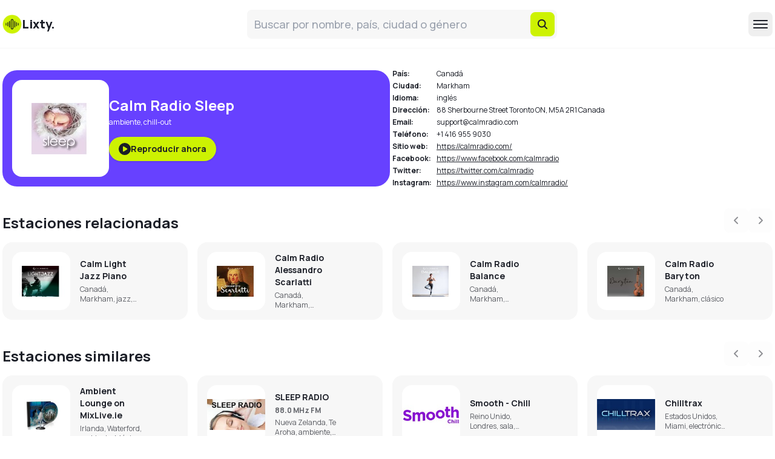

--- FILE ---
content_type: text/html; charset=utf-8
request_url: https://www.google.com/recaptcha/api2/aframe
body_size: 263
content:
<!DOCTYPE HTML><html><head><meta http-equiv="content-type" content="text/html; charset=UTF-8"></head><body><script nonce="4FuInFT7bJda0gposPexsA">/** Anti-fraud and anti-abuse applications only. See google.com/recaptcha */ try{var clients={'sodar':'https://pagead2.googlesyndication.com/pagead/sodar?'};window.addEventListener("message",function(a){try{if(a.source===window.parent){var b=JSON.parse(a.data);var c=clients[b['id']];if(c){var d=document.createElement('img');d.src=c+b['params']+'&rc='+(localStorage.getItem("rc::a")?sessionStorage.getItem("rc::b"):"");window.document.body.appendChild(d);sessionStorage.setItem("rc::e",parseInt(sessionStorage.getItem("rc::e")||0)+1);localStorage.setItem("rc::h",'1768980380863');}}}catch(b){}});window.parent.postMessage("_grecaptcha_ready", "*");}catch(b){}</script></body></html>